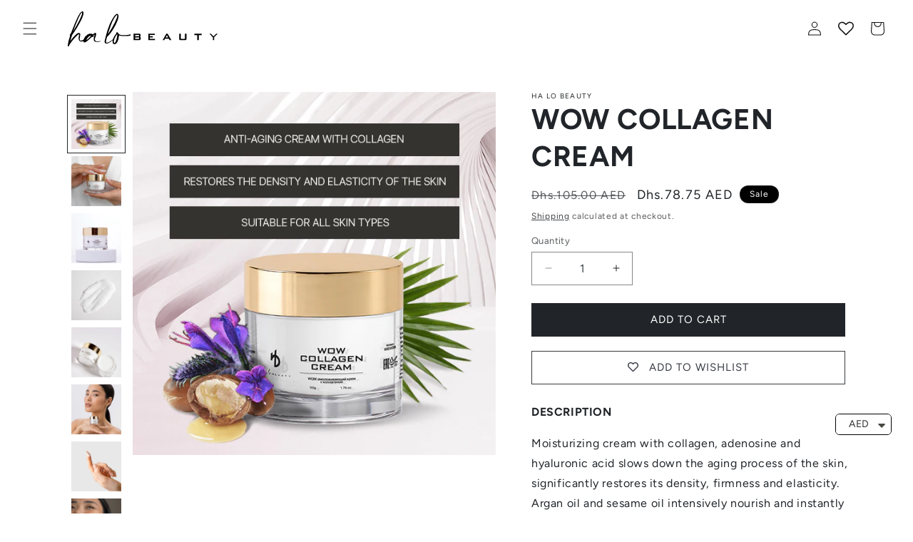

--- FILE ---
content_type: image/svg+xml
request_url: https://halo-beauty.com/cdn/shop/files/logo.svg?v=1707697608&width=210
body_size: 1357
content:
<svg xmlns="http://www.w3.org/2000/svg" viewBox="0 0 357.45 85.02"><defs><style>.cls-1{fill:#000000;}</style></defs><g id="Слой_2" data-name="Слой 2"><g id="Слой_1-2" data-name="Слой 1"><path class="cls-1" d="M157.18,54.35h14.38c1.49.08,2.2.8,2.14,2.17v3.1c0,1.32-.66,2-2,2.05,1.51,0,2.26.76,2.26,2.18v3.3q0,2.49-3,2.49H157.18Zm3.71,2.72v3.1h8.43c.53,0,.81-.26.83-.71V57.81c0-.47-.3-.72-.83-.74Zm0,6v3.71h8.43c.49-.07.76-.27.83-.62V63.66a.85.85,0,0,0-.83-.61Z"/><polygon class="cls-1" points="192.21 54.32 207.74 54.32 207.74 57.23 195.94 57.23 195.94 60.32 202.78 60.32 202.78 63.23 195.94 63.23 195.94 66.54 207.96 66.54 207.96 69.64 192.21 69.64 192.21 54.32"/><path class="cls-1" d="M235.07,54.35h3.41l8.67,15.29H243l-1.84-3.31H232l-1.78,3.31h-3.71Zm1.57,3.31-3.13,5.79h6.19Z"/><path class="cls-1" d="M266.08,54.35h3.71V66.54h9.71V54.35h3.74V67.06c0,1.72-.77,2.58-2.39,2.58H268.47c-1.59,0-2.39-.86-2.39-2.58Z"/><polygon class="cls-1" points="301.99 54.28 319.61 54.28 319.61 57.41 312.78 57.41 312.78 69.64 309.04 69.64 309.04 57.41 301.99 57.41 301.99 54.28"/><polygon class="cls-1" points="338.18 54.35 341.83 54.35 347.99 60.6 354.08 54.35 357.45 54.35 349.61 62.62 349.61 69.64 346.24 69.64 346.24 62.71 338.18 54.35"/><path class="cls-1" d="M0,82.51c.1-.72.22-1.44.31-2.17A78.34,78.34,0,0,1,2.76,68.59q1-3.5,2.09-6.93a6.83,6.83,0,0,0,.08-3,4.4,4.4,0,0,1,.77-3.26l0,0c2-2,2.8-4.61,3.77-7.15,3.95-10.37,8-20.72,12.6-30.8A99.5,99.5,0,0,1,28.31,5.65a17.59,17.59,0,0,1,3.41-4.13A8.3,8.3,0,0,1,34.4,0h.86c2,.63,2.33,2.23,2.34,4a19.06,19.06,0,0,1-1,5.65,85.51,85.51,0,0,1-5.88,14.05A267,267,0,0,1,12.16,54.83c-.43.61-.93,1.18-1.38,1.78a1.14,1.14,0,0,0-.21.37q-2.38,7.55-4.74,15.1a2.28,2.28,0,0,0-.06.35c1.12-1.55,2.18-3.08,3.3-4.58A78.51,78.51,0,0,1,19.16,56.32a17.89,17.89,0,0,1,5.15-3.49,4.82,4.82,0,0,1,2.83-.4,3.45,3.45,0,0,1,2.61,2.25,3.88,3.88,0,0,1,.08,1.86c-.22,1.79-.53,3.58-.77,5.37a24.23,24.23,0,0,0-.38,6.53,2.58,2.58,0,0,0,.06.37c.42,1.87,1.35,2.51,3.22,2.15a21.09,21.09,0,0,0,5.26-2c.16-.07.25-.32.32-.51A23.93,23.93,0,0,1,47.46,56a13.46,13.46,0,0,1,7.22-2,7,7,0,0,1,4.93,1.78c.52-.41,1-.85,1.57-1.21,1.12-.73,2.24-1.48,3.43-2.1a2.06,2.06,0,0,1,3.13,1.88,15.57,15.57,0,0,1-1,5.74c-.56,1.77-1.19,3.52-1.69,5.31a8.44,8.44,0,0,0-.16,3.84,4.53,4.53,0,0,0,4.21,3.62A19.9,19.9,0,0,0,76.73,72a1.6,1.6,0,0,1,.83-.07.85.85,0,0,1,.48.55c0,.15-.24.45-.42.5a25.51,25.51,0,0,1-9.51,1.14A6.47,6.47,0,0,1,62,67.51a22.23,22.23,0,0,1,.68-5.8c.44-1.81.88-3.61,1.31-5.42,0-.14,0-.28.11-.58-.6.55-1,1-1.58,1.45a2.14,2.14,0,0,0-.92,2.48,2.18,2.18,0,0,1-2.39,2.5.91.91,0,0,1-1-.84l-.47.43C54,65.22,50.41,68.86,46.35,72a32.41,32.41,0,0,1-4.51,2.91,2.83,2.83,0,0,1-3.94-.75,9.61,9.61,0,0,1-1-1.92c-.73.19-1.58.43-2.45.62a8.51,8.51,0,0,1-4.77-.15,5.24,5.24,0,0,1-3.38-4.14,18.8,18.8,0,0,1-.16-6.26c.23-2,.52-4.09.77-6.13.11-.84-.24-1.13-1-.69a19.43,19.43,0,0,0-2.85,2.08A94.12,94.12,0,0,0,13.7,67.71,111,111,0,0,0,4.9,79.6a16.71,16.71,0,0,0-2.11,4.33A1.31,1.31,0,0,1,1.59,85a1.49,1.49,0,0,1-1.44-.94L0,83.8ZM12.84,47.89l.07,0c.11-.18.23-.36.35-.54,3.91-6.22,7.53-12.61,11-19.11a154.75,154.75,0,0,0,8.4-18,21.13,21.13,0,0,0,1.52-5.8,2.24,2.24,0,0,0-.4-1.69c-.42.29-.83.54-1.2.85A10.51,10.51,0,0,0,30,7c-1.61,3.19-3.26,6.37-4.71,9.64-4.5,10.15-8.43,20.52-12.32,30.91A1.91,1.91,0,0,0,12.84,47.89ZM55.49,59.31a5.17,5.17,0,0,0-1-.28,4.31,4.31,0,0,0-2.78,1,23,23,0,0,0-6.59,7.41,2.42,2.42,0,0,0-.29.69,1,1,0,0,0,0,.69c.08.11.45.11.63,0a10.6,10.6,0,0,0,1.78-1A42.54,42.54,0,0,0,55.49,59.31Z"/><path class="cls-1" d="M150.33,57.63c-.25,1-1,1.35-2,1.49a65.27,65.27,0,0,1-10.36.79c-3.17,0-6.35-.1-9.53-.27a19.42,19.42,0,0,1-5.87-1.24l-.63-.19c0,.92,0,1.78,0,2.62a30.75,30.75,0,0,1-3.8,13.87,12.42,12.42,0,0,1-3,3.57,6.31,6.31,0,0,1-3.67,1.38,4.3,4.3,0,0,1-4.3-3.57,13.64,13.64,0,0,1-.06-5.4l.06-.48,0-.15-1.9,1.5A46.19,46.19,0,0,1,96.91,77,10.89,10.89,0,0,1,93,78.12a4.63,4.63,0,0,1-5-3.08A5.85,5.85,0,0,1,88,72c1.21-5,2.29-10.06,3.6-15a211.1,211.1,0,0,1,8.17-25,97.19,97.19,0,0,1,6.63-13.27,73,73,0,0,1,5.25-8.19,23.84,23.84,0,0,1,2.86-3,7.48,7.48,0,0,1,2.2-1.3A2.64,2.64,0,0,1,120,7.2a7.46,7.46,0,0,1,1.13,4.73,33.86,33.86,0,0,1-2.45,10.64A120.29,120.29,0,0,1,107.88,44,100.71,100.71,0,0,1,98,57.72c-1.25,1.42-2.7,2.67-4,4a1.16,1.16,0,0,0-.33.52c-.79,3.09-1.61,6.17-2.32,9.28a6.38,6.38,0,0,0,0,2.5,2.12,2.12,0,0,0,2.84,1.84A14.08,14.08,0,0,0,96.92,75a43.75,43.75,0,0,0,10.32-6.57,2,2,0,0,0,.54-.88,34.77,34.77,0,0,1,7-12.57c.37-.44.72-.9,1.08-1.35l.19.18c-.07-.31-.15-.62-.21-.93a1.74,1.74,0,0,1,.73-1.88,1.85,1.85,0,0,1,2-.13,3.89,3.89,0,0,1,2.12,2.39,4.44,4.44,0,0,0,2,2.35,13.41,13.41,0,0,0,6.69,2,73.67,73.67,0,0,0,10.4-.13,39.18,39.18,0,0,0,8.79-1.51c.8-.26,1.29,0,1.8,1Zm-54.5-2.76L96,55l.08-.21c.37-.48.77-.95,1.12-1.45A168.41,168.41,0,0,0,107,37.1a174.27,174.27,0,0,0,9.17-19,26.56,26.56,0,0,0,2-7.21,4,4,0,0,0-.16-1.53c-.23-.72-.61-.84-1.21-.39a11.9,11.9,0,0,0-1.75,1.58,42,42,0,0,0-4.92,6.92A82.65,82.65,0,0,0,103,33.26c-2.06,5.87-4,11.78-6,17.67C96.62,52.24,96.23,53.56,95.83,54.87Zm21.73.86c-.2.24-.43.56-.69.85A27.73,27.73,0,0,0,113.26,62,26.87,26.87,0,0,0,110,72.32a7.17,7.17,0,0,0,.2,3.19,1.25,1.25,0,0,0,2.06.65,2.59,2.59,0,0,0,.75-.76A18.71,18.71,0,0,0,114.4,73a44,44,0,0,0,3-10.06c.38-2.05.56-4.15.83-6.22C118.3,56.28,118.15,56,117.56,55.73Z"/></g></g></svg>
